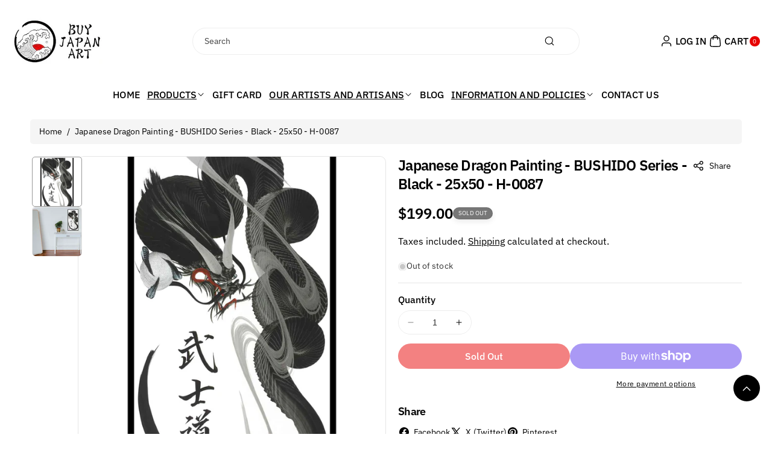

--- FILE ---
content_type: text/css
request_url: https://www.buy-japan-art.com/cdn/shop/t/11/assets/component-price.css?v=156510796978312660381759432196
body_size: -234
content:
.price{font-size:calc(var(--font-body-scale) * 16px);line-height:calc(1 + .3 / var(--font-body-scale));color:rgb(var(--color-foreground));font-weight:var(--font-heading-weight)}.price>*{display:inline-block;vertical-align:top}.price.price--unavailable{visibility:hidden}.price--end{text-align:right}.price .price-item{display:inline-block;margin:0 .3rem 0 0}.price__regular .price-item--regular{margin-right:0}.price:not(.price--show-badge) .price-item--last:last-of-type{margin:0}.price .price-item.price-item--sale{color:var(--dprice-color)}.price--large{font-size:calc(var(--font-body-scale) * 24px);line-height:calc(1 + .5 / var(--font-body-scale))}.price--sold-out .price__availability,.price__regular{display:block}.price__sale,.price__availability,.price .price__badge-sale,.price .price__badge-sold-out,.price--on-sale .price__regular,.price--on-sale .price__availability{display:none}.price--sold-out .price__badge-sold-out,.price--on-sale .price__badge-sale,.volume-pricing--sale-badge .price__badge-sale{display:inline-block;vertical-align:middle}.volume-pricing--sale-badge .price__badge-sale{margin-left:.5rem}.price--on-sale .price__sale{display:initial;flex-direction:row;flex-wrap:wrap}.price--center{display:initial;justify-content:center}.price--on-sale .price-item--regular{text-decoration:line-through;color:rgba(var(--color-foreground),.75);font-size:calc(var(--font-body-scale) * 14px);font-weight:400}.unit-price{display:block;font-size:calc(var(--font-body-scale) * 12px);line-height:calc(1 + .2 / var(--font-body-scale));margin-top:.2rem;text-transform:uppercase;color:rgba(var(--color-foreground),.7)}.video_product .price{display:flex;flex-wrap:wrap;gap:5px}.card.right .card__content .price{justify-content:end}.card.center .card__content .price{justify-content:center}@media (max-width: 991px){.price{font-size:calc(var(--font-body-scale) * 13px)}.price--on-sale .price-item--regular{font-size:calc(var(--font-body-scale) * 12px)}.price--large{font-size:calc(var(--font-body-scale) * 20px)}}
/*# sourceMappingURL=/cdn/shop/t/11/assets/component-price.css.map?v=156510796978312660381759432196 */


--- FILE ---
content_type: text/css
request_url: https://www.buy-japan-art.com/cdn/shop/t/11/assets/section-image-banner.css?v=70573709135517749341759432197
body_size: 946
content:
.only_glry_section .banner__content{padding:0}.only_glry_section .grid .grid__item:only-child{max-width:100%}.gallery_img .banner__heading{margin-bottom:0}.gallery_img .banner__heading.hxl{font-size:calc(var(--font-body-scale) * 32px)}.gallery_img .banner__heading.h0{font-size:calc(var(--font-body-scale) * 28px)}.gallery_img .banner__heading.h1{font-size:calc(var(--font-body-scale) * 24px)}.gallery_img .banner__heading.h2{font-size:calc(var(--font-body-scale) * 22px)}.bg-transparent{background:transparent;background-color:transparent!important}.mega_banner .banner--adapt .banner__media{position:unset}.gallery_btn{margin-top:20px!important;margin-bottom:5px}.banner{display:flex;position:relative;flex-direction:column;z-index:auto;isolation:isolate}.slideshow.banner{isolation:unset}.banner__box{text-align:center}.imgfull_width .image_banner .media,.imgfull_width .image_banner .media>img{border-radius:0}.image_banner .banner__box{max-width:1000px;margin:0}.image_banner .banner__box>*+*{margin-top:2rem}.image_banner .banner__heading{margin-bottom:0}.image_banner .banner__heading.hxl{font-size:calc(var(--font-heading-scale) * 60px);font-weight:700}.image_banner .banner__heading.h0{font-size:calc(var(--font-heading-scale) * 40px)}.image_banner .banner__heading.h1{font-size:calc(var(--font-body-scale) * 36px)}.image_banner .banner__heading.h2{font-size:calc(var(--font-body-scale) * 32px)}.image_banner .banner__text,.image_banner .banner__text p{color:rgba(var(--color-foreground));line-height:1.5}.image_banner .banner__text.xlarge{font-size:calc(var(--font-body-scale) * 24px)}.image_banner .banner__text.large{font-size:calc(var(--font-body-scale) * 20px)}.image_banner .banner__text.medium{font-size:calc(var(--font-body-scale) * 18px)}.image_banner .banner__text.small{font-size:calc(var(--font-body-scale) * 16px)}.banner__box.gradient{transform:perspective(0)}@media only screen and (max-width: 767px){.banner--content-align-mobile-right .banner__box{text-align:right}.banner--content-align-mobile-left .banner__box{text-align:left}}@media only screen and (min-width: 768px){.banner--content-align-right .banner__box{text-align:right}.banner--content-align-left .banner__box{text-align:left}.banner--content-align-left.banner--desktop-transparent .banner__box,.banner--content-align-right.banner--desktop-transparent .banner__box,.banner--medium.banner--desktop-transparent .banner__box{max-width:68rem}}@media screen and (max-width: 767px){.banner--small.banner--mobile-bottom:not(.banner--adapt) .banner__media{height:28rem}.banner--medium.banner--mobile-bottom:not(.banner--adapt) .banner__media{height:34rem}.banner--large.banner--mobile-bottom:not(.banner--adapt) .banner__media{height:39rem}.banner--small:not(.banner--mobile-bottom):not(.banner--adapt) .banner__content{min-height:28rem}.banner--medium:not(.banner--mobile-bottom):not(.banner--adapt) .banner__content{min-height:34rem}.banner--large:not(.banner--mobile-bottom):not(.banner--adapt) .banner__content{min-height:39rem}.banner--small:not(.banner--adapt),.slider_height .banner--small:not(.banner--adapt):not(.banner--mobile-bottom) .slider-cont,.slider_height .banner--small:not(.banner--adapt):not(.banner--mobile-bottom) .slideshow__media,.slider_height .banner--small:not(.banner--adapt):not(.banner--mobile-bottom) .slideshow__text-wrapper{min-height:28rem}.banner--medium:not(.banner--adapt),.slider_height .banner--medium:not(.banner--adapt):not(.banner--mobile-bottom) .slider-cont,.slider_height .banner--medium:not(.banner--adapt):not(.banner--mobile-bottom) .slideshow__media,.slider_height .banner--medium:not(.banner--adapt):not(.banner--mobile-bottom) .slideshow__text-wrapper{min-height:34rem}.banner--large:not(.banner--adapt),.slider_height .banner--large:not(.banner--adapt):not(.banner--mobile-bottom) .slider-cont,.slider_height .banner--large:not(.banner--adapt):not(.banner--mobile-bottom) .slideshow__media,.slider_height .banner--large:not(.banner--adapt):not(.banner--mobile-bottom) .slideshow__text-wrapper{min-height:40rem}}@media screen and (min-width: 768px){.banner{flex-direction:row}.banner--small:not(.banner--adapt){min-height:42rem}.banner--medium:not(.banner--adapt){min-height:56rem}.banner--large:not(.banner--adapt){min-height:72rem}.slider_height .banner--small:not(.banner--adapt),.slider_height .banner--small:not(.banner--adapt) .slider-cont,.slider_height .banner--small:not(.banner--adapt) .slideshow__media,.slider_height .banner--small:not(.banner--adapt) .slideshow__text-wrapper{min-height:26rem}.slider_height .banner--medium:not(.banner--adapt),.slider_height .banner--medium:not(.banner--adapt) .slider-cont,.slider_height .banner--medium:not(.banner--adapt) .slideshow__media,.slider_height .banner--medium:not(.banner--adapt) .slideshow__text-wrapper{min-height:30rem}.slider_height .banner--large:not(.banner--adapt),.slider_height .banner--large:not(.banner--adapt) .slider-cont,.slider_height .banner--large:not(.banner--adapt) .slideshow__media,.slider_height .banner--large:not(.banner--adapt) .slideshow__text-wrapper{min-height:36rem}.banner__content.banner__content--top-left{align-items:flex-start;justify-content:flex-start}.banner__content.banner__content--top-center{align-items:flex-start;justify-content:center}.banner__content.banner__content--top-right{align-items:flex-start;justify-content:flex-end}.banner__content.banner__content--middle-left{align-items:center;justify-content:flex-start}.banner__content.banner__content--middle-center{align-items:center;justify-content:center}.banner__content.banner__content--middle-right{align-items:center;justify-content:flex-end}.banner__content.banner__content--bottom-left{align-items:flex-end;justify-content:flex-start}.banner__content.banner__content--bottom-center{align-items:flex-end;justify-content:center}.banner__content.banner__content--bottom-right{align-items:flex-end;justify-content:flex-end}}@media screen and (max-width: 767px){.banner:not(.banner--stacked){flex-direction:row;flex-wrap:wrap}}.banner__media{height:100%;position:absolute;left:0;top:0;width:100%}@media screen and (min-width: 768px){.banner__media{height:100%}}.banner--adapt,.banner--adapt_image.banner--mobile-bottom .banner__media:not(.placeholder){height:auto}@media screen and (max-width: 767px){.banner--mobile-bottom .banner__media{position:relative}.image_banner.banner:before{display:none!important}}.banner__content{padding:0;display:flex;position:relative;width:100%;align-items:center;justify-content:center;z-index:2}@media screen and (min-width: 768px){.banner__content{padding:2rem}.banner__content--top-left{align-items:flex-start;justify-content:flex-start}.banner__content--top-center{align-items:flex-start;justify-content:center}.banner__content--top-right{align-items:flex-start;justify-content:flex-end}.banner__content--middle-left{align-items:center;justify-content:flex-start}.banner__content--middle-center{align-items:center;justify-content:center}.banner__content--middle-right{align-items:center;justify-content:flex-end}.banner__content--bottom-left{align-items:flex-end;justify-content:flex-start}.banner__content--bottom-center{align-items:flex-end;justify-content:center}.banner__content--bottom-right{align-items:flex-end;justify-content:flex-end}}@media screen and (max-width: 767px){.banner--mobile-bottom:not(.banner--stacked) .banner__content{order:2}.banner:not(.banner--mobile-bottom) .field__input,.banner--mobile-bottom:not(.banner--stacked) .banner__box.color-background-1{background:transparent}}.banner__box{padding:1.5rem;position:relative;height:fit-content;align-items:center;text-align:center;width:100%;word-break:break-word;z-index:1;margin:15px;border-radius:var(--content-radius)}@media screen and (min-width: 768px){.banner--desktop-transparent .banner__box{background:transparent;max-width:89rem;border:none;border-radius:0;box-shadow:none}.banner--desktop-transparent .button--secondary{--alpha-button-background: 0}.banner--desktop-transparent .content-container:after{display:none}}@media screen and (max-width: 767px){.banner--mobile-bottom:after,.banner--mobile-bottom .banner__media:after{display:none}}.banner:after,.banner__media:after{content:"";position:absolute;top:0;background:#000;opacity:0;z-index:1;width:100%;height:100%}.slideshow.banner:after,.slideshow .banner__media:after{display:none}.banner__box>*+.banner__text{margin-top:1.5rem}@media screen and (min-width: 768px){.banner__box>*+.banner__text{margin-top:2rem}}.banner__box>*+*{margin-top:1rem}.banner__box>*:first-child{margin-top:0}@media screen and (min-width: 768px){.banner__box{width:auto;max-width:70rem;min-width:auto}}.banner__box .banner__heading+*{margin-top:1rem}.banner__buttons{display:inline-flex;flex-wrap:wrap;gap:1rem;max-width:45rem;word-break:break-word}@media screen and (max-width: 767px){.banner--content-align-mobile-right .banner__buttons--multiple{justify-content:flex-end}.banner--content-align-mobile-center .banner__buttons--multiple>*{flex-grow:1}}@media screen and (min-width: 768px){.banner--content-align-center .banner__buttons--multiple>*{flex-grow:1}.banner--content-align-right .banner__buttons--multiple{justify-content:flex-end}}.banner__box>*+.banner__buttons{margin-top:2rem}@media screen and (max-width: 767px){.banner:not(.slideshow) .rte a,.banner:not(.slideshow) .inline-richtext a:hover,.banner:not(.slideshow) .rte a:hover{color:currentColor}}@media screen and (min-width: 768px){.banner--desktop-transparent .rte a,.banner--desktop-transparent .inline-richtext a:hover,.banner--desktop-transparent .rte a:hover{color:currentColor}}@media (min-width: 768px) and (max-width: 1199px){.image_banner .banner__heading.hxl{font-size:calc(var(--font-heading-scale) * 32px)}.image_banner .banner__heading.h0{font-size:calc(var(--font-heading-scale) * 30px)}.image_banner .banner__heading.h1{font-size:calc(var(--font-body-scale) * 28px)}.image_banner .banner__heading.h2{font-size:calc(var(--font-body-scale) * 26px)}.image_banner .banner__text.xlarge{font-size:calc(var(--font-body-scale) * 20px)}.image_banner .banner__text.large{font-size:calc(var(--font-body-scale) * 18px)}.image_banner .banner__text.medium{font-size:calc(var(--font-body-scale) * 16px)}.image_banner .banner__text.small{font-size:calc(var(--font-body-scale) * 14px)}}@media (min-width: 992px) and (max-width: 1199px){.gallery_img .banner__heading.hxl{font-size:calc(var(--font-body-scale) * 28px)}.gallery_img .banner__heading.h0{font-size:calc(var(--font-body-scale) * 26px)}.gallery_img .banner__heading.h1{font-size:calc(var(--font-body-scale) * 22px)}.gallery_img .banner__heading.h2{font-size:calc(var(--font-body-scale) * 20px)}}@media (max-width: 991px){.banner__box{padding:1.5rem;width:auto}.gallery_img .banner__heading.hxl{font-size:calc(var(--font-body-scale) * 23px)}.gallery_img .banner__heading.h0{font-size:calc(var(--font-body-scale) * 22px)}.gallery_img .banner__heading.h1{font-size:calc(var(--font-body-scale) * 20px)}.gallery_img .banner__heading.h2{font-size:calc(var(--font-body-scale) * 18px)}}@media (min-width: 768px) and (max-width: 991px){.gallery_img .grid--3-col-desktop .grid__item{width:calc(33.33% - var(--grid-desktop-horizontal-spacing) * 2 / 3)}.gallery_img .grid--2-col-desktop .grid__item{width:calc(50% - var(--grid-desktop-horizontal-spacing) * 2 / 3)}.gallery_img .grid--1-col-desktop .grid__item{width:100%}}@media (max-width: 767px){.banner__content.mobile-content-left{justify-content:left}.banner__content.mobile-content-center{justify-content:center}.banner__content.mobile-content-right{justify-content:right}.image_banner.banner--mobile-bottom .banner__box.bg-transparent{padding-left:0;padding-right:0;margin-left:0;margin-right:0}.image_banner .banner__box{margin:10px 0 0}.image_banner .banner__box>*+*{margin-top:1rem}.gallery_img .banner__content .banner__box.bg-transparent{padding:0}.gallery_img .banner__content .banner__box{width:100%}.gallery_img .grid__item{max-width:100%}.image_banner .banner__heading.hxl{font-size:calc(var(--font-heading-scale) * 28px)}.image_banner .banner__heading.h0{font-size:calc(var(--font-heading-scale) * 26px)}.image_banner .banner__heading.h1{font-size:calc(var(--font-body-scale) * 24px)}.image_banner .banner__heading.h2{font-size:calc(var(--font-body-scale) * 22px)}.image_banner .banner__text.xlarge{font-size:calc(var(--font-body-scale) * 18px)}.image_banner .banner__text.large{font-size:calc(var(--font-body-scale) * 16px)}.image_banner .banner__text.medium{font-size:calc(var(--font-body-scale) * 14px)}.image_banner .banner__text.small{font-size:calc(var(--font-body-scale) * 12px)}}
/*# sourceMappingURL=/cdn/shop/t/11/assets/section-image-banner.css.map?v=70573709135517749341759432197 */


--- FILE ---
content_type: text/css
request_url: https://www.buy-japan-art.com/cdn/shop/t/11/assets/component-list-social.css?v=70293919999263177671759432196
body_size: -426
content:
.list-social{display:flex;flex-wrap:wrap;justify-content:flex-end}@media only screen and (max-width: 767px){.list-social{justify-content:center}}.list-social__item .icon{height:2.2rem;width:2.2rem}.list-social__link{align-items:center;display:flex;padding:1.1rem;color:rgb(var(--color-foreground))}.utility-bar .list-social__link{padding:2px .8rem}.footer__list-social .button.button--primary.list-social__link{color:rgb(var(--color-button-text))}.footer__list-social .button.button--secondary.list-social__link{color:rgba(var(--color-secondary-button-text))}.footer__list-social .button.list-social__link:hover{color:rgb(var(--color-button-text-hover))}.footer__list-social.list-social{justify-content:center;gap:8px;margin-top:20px}.footer__list-social .list-social__link{min-width:40px;min-height:40px;padding:0;justify-content:center;margin-bottom:1px}@media (max-width: 991px){.footer__list-social .list-social__link{min-width:32px;min-height:32px}}
/*# sourceMappingURL=/cdn/shop/t/11/assets/component-list-social.css.map?v=70293919999263177671759432196 */


--- FILE ---
content_type: text/css
request_url: https://www.buy-japan-art.com/cdn/shop/t/11/assets/component-accordion.css?v=92751863432937019181759432196
body_size: -119
content:
.accordion summary{display:flex;position:relative;line-height:1;padding:1.5rem 0}.accordion summary.toggle.active h3+svg{transform:rotate(180deg)}.accordion .summary__title{display:flex;flex:1}.accordion .summary__title+.icon-caret{height:calc(var(--font-heading-scale) * .6rem)}.accordion .toggle.active .summary__title+.icon-caret{transform:rotate(180deg)}.accordion+.accordion{margin-top:0;border-top:none}.accordion{margin-top:2.5rem;margin-bottom:0;border-top:.1rem solid rgba(var(--color-foreground),.08);border-bottom:.1rem solid rgba(var(--color-foreground),.08);display:block;border-radius:calc(var(--content-radius)* 1 / 2)}.product__info-container .accordion{border-radius:0}.collapsible-row-layout .accordion,.collapsible-row-layout .accordion+.accordion{border:1px solid rgba(var(--color-foreground),.05)}.collapsible-row-layout .accordion__content{margin-bottom:0}.accordion__title{display:inline-block;max-width:calc(100% - 6rem);min-height:1.6rem;margin:0;word-break:break-word;font-family:var(--font-body-family);font-style:var(--font-body-style);font-weight:600;letter-spacing:var(--font-body-spacing)}.accordion .icon-accordion{align-self:center;fill:rgb(var(--color-foreground));height:calc(var(--font-heading-scale) * 2rem);margin-right:calc(var(--font-heading-scale) * 1rem);width:calc(var(--font-heading-scale) * 2rem)}.accordion details[open]>summary .icon-caret{transform:rotate(180deg)}.accordion__content{margin-bottom:1.5rem;word-break:break-word;overflow-x:auto;padding:0 .6rem}.accordion__content img{max-width:100%}.product__info-wrapper .accordion__title{font-size:calc(var(--font-body-scale) * 18px)}@media (max-width: 991px){.product__info-wrapper .accordion__title{font-size:calc(var(--font-body-scale) * 16px)}}
/*# sourceMappingURL=/cdn/shop/t/11/assets/component-accordion.css.map?v=92751863432937019181759432196 */


--- FILE ---
content_type: text/css
request_url: https://www.buy-japan-art.com/cdn/shop/t/11/assets/newsletter-section.css?v=39377950443448559991759432197
body_size: -162
content:
.email_section .grid__item>img{vertical-align:bottom}.email_section .newsletter__wrapper{align-self:center}.email_section .newsletter__wrapper{padding-left:0;padding-right:0}.email_section .grid__item{width:calc(50% - var(--grid-desktop-horizontal-spacing) / 2);max-width:calc(50% - var(--grid-desktop-horizontal-spacing) / 2)}.email_section .email_wrapper .grid__item.image_grid:only-child{width:100%;max-width:100%;text-align:center}.email_section>.left .newsletter__subheading,.email_section>.left .newsletter-form{margin-left:0}.email_section>.right .newsletter__subheading,.email_section>.right .newsletter-form{margin-right:0}.email_section>.left .newsletter-form{align-items:start}.email_section>.center .newsletter-form{align-items:center}.email_section>.right .newsletter-form{align-items:end}.email_section .newsletter__wrapper .inline-richtext.h0{font-size:calc(var(--font-heading-scale) * 40px)}.email_section .newsletter__wrapper .inline-richtext.h1{font-size:calc(var(--font-heading-scale) * 34px)}.email_section .newsletter__wrapper .inline-richtext.h2{font-size:calc(var(--font-heading-scale) * 28px)}.newsletter__wrapper{padding-right:2rem;padding-left:2rem}.newsletter__wrapper>*{margin-top:0;margin-bottom:0}.newsletter__wrapper>*+*{margin-top:2rem}.newsletter__wrapper>*+.newsletter-form{margin-top:3rem}.newsletter__subheading{max-width:70rem;margin-left:auto;margin-right:auto}.newsletter__wrapper .newsletter-form__field-wrapper{max-width:36rem}.newsletter-form__field-wrapper .newsletter-form__message{margin-top:1.5rem}.newsletter__button{margin-top:3rem;width:fit-content}@media screen and (min-width: 768px){.newsletter__button{flex-shrink:0;margin:0 0 0 1rem}.email_section .email_position2{flex-direction:row-reverse}}@media (max-width: 991px){.email_section .newsletter__wrapper .inline-richtext.h0{font-size:calc(var(--font-heading-scale) * 30px)}.email_section .newsletter__wrapper .inline-richtext.h1{font-size:calc(var(--font-heading-scale) * 26px)}.email_section .newsletter__wrapper .inline-richtext.h2{font-size:calc(var(--font-heading-scale) * 22px)}}@media (max-width: 767px){.email_section .grid__item{width:100%;max-width:100%}}
/*# sourceMappingURL=/cdn/shop/t/11/assets/newsletter-section.css.map?v=39377950443448559991759432197 */


--- FILE ---
content_type: text/javascript
request_url: https://www.buy-japan-art.com/cdn/shop/t/11/assets/product-info.js?v=148655254773935133421759432197
body_size: 3640
content:
customElements.get("product-info")||customElements.define("product-info",class extends HTMLElement{quantityInput=void 0;quantityForm=void 0;onVariantChangeUnsubscriber=void 0;cartUpdateUnsubscriber=void 0;abortController=void 0;pendingRequestUrl=null;preProcessHtmlCallbacks=[];postProcessHtmlCallbacks=[];imgsrcs=[];imgsrcsDict={};constructor(){super(),this.quantityInput=this.querySelector(".quantity__input")}connectedCallback(){this.initializeProductSwapUtility(),this.onVariantChangeUnsubscriber=subscribe(PUB_SUB_EVENTS.optionValueSelectionChange,this.handleOptionValueChange.bind(this)),this.initQuantityHandlers(),this.dispatchEvent(new CustomEvent("product-info:loaded",{bubbles:!0}));const variant=this.getSelectedVariant(this);this.dataset.layout=="card"&&this.updateCardMedia(variant?.featured_media?.id),this.dataset.zoomClick=="lightbox"&&this.initPhotoSwipe()}addPreProcessCallback(callback){this.preProcessHtmlCallbacks.push(callback)}initPhotoSwipe(){this.imgsrcs=[],this.querySelectorAll("li[data-media-id]").forEach((element,index)=>{element.addEventListener("click",this.openPhotoSwipe.bind(this)),element.idx=index;var imgElement=element.getElementsByTagName("img")[0];this.imgsrcs.push({src:imgElement.src,w:imgElement.getAttribute("data-width"),h:imgElement.getAttribute("data-height")})})}openPhotoSwipe(e){var pswpElement=this.querySelectorAll(".pswp")[0],options={index:e.currentTarget.idx,history:!1,focus:!1,tapAction:"close",bgOpacity:.6},gallery=new PhotoSwipe(pswpElement,PhotoSwipeUI_Default,this.imgsrcs,options);gallery.init()}initQuantityHandlers(){this.quantityInput&&(this.quantityForm=this.querySelector(".product-form__quantity"),this.quantityForm&&(this.setQuantityBoundries(),this.dataset.originalSection||(this.cartUpdateUnsubscriber=subscribe(PUB_SUB_EVENTS.cartUpdate,this.fetchQuantityRules.bind(this)))))}disconnectedCallback(){this.onVariantChangeUnsubscriber(),this.cartUpdateUnsubscriber?.()}initializeProductSwapUtility(){this.preProcessHtmlCallbacks.push(html=>html.querySelectorAll(".scroll-trigger").forEach(element=>element.classList.add("scroll-trigger--cancel"))),this.postProcessHtmlCallbacks.push(newNode=>{window?.Shopify?.PaymentButton?.init(),window?.ProductModel?.loadShopifyXR()})}handleOptionValueChange({data:{event,target,selectedOptionValues}}){if(!this.contains(event.target))return;this.resetProductFormState();const productUrl=target.dataset.productUrl||this.pendingRequestUrl||this.dataset.url;this.pendingRequestUrl=productUrl;const shouldSwapProduct=this.dataset.url!==productUrl,shouldFetchFullPage=this.dataset.updateUrl==="true"&&shouldSwapProduct&&this.dataset.layout!="card";this.renderProductInfo({requestUrl:this.buildRequestUrlWithParams(productUrl,selectedOptionValues,shouldFetchFullPage),targetId:target.id,callback:shouldSwapProduct&&this.dataset.layout!="card"?this.handleSwapProduct(productUrl,shouldFetchFullPage):this.handleUpdateProductInfo(productUrl,shouldFetchFullPage)})}resetProductFormState(){const productForm=this.productForm;productForm?.toggleSubmitButton(!0),productForm?.handleErrorMessage()}handleSwapProduct(productUrl,updateFullPage){return html=>{this.productModal?.remove();const selector=updateFullPage?"product-info[id^='MainProduct']":"product-info",variant=this.getSelectedVariant(html.querySelector(selector));this.updateURL(productUrl,variant?.id),updateFullPage?(document.querySelector("head title").innerHTML=html.querySelector("head title").innerHTML,HTMLUpdateUtility.viewTransition(document.querySelector("main"),html.querySelector("main"),this.preProcessHtmlCallbacks,this.postProcessHtmlCallbacks)):HTMLUpdateUtility.viewTransition(this,html.querySelector("product-info"),this.preProcessHtmlCallbacks,this.postProcessHtmlCallbacks)}}renderProductInfo({requestUrl,targetId,callback}){this.abortController?.abort(),this.abortController=new AbortController,fetch(requestUrl,{signal:this.abortController.signal}).then(response=>response.text()).then(responseText=>{if(this.pendingRequestUrl=null,this.dataset.layout=="card"){var wc_forloop_index=parseInt(document.querySelector(`#${targetId}`).getAttribute("data-forloop-index"));const originalHtml=new DOMParser().parseFromString(responseText,"text/html"),html=originalHtml.getElementById(this.id)?originalHtml.getElementById(this.id):originalHtml;wc_forloop_index>=0&&html.querySelectorAll(".wc_selector_operation").forEach(function(self,index){self.setAttribute("data-forloop-index",wc_forloop_index);var wc_name_attr=self.getAttribute("name");self.setAttribute("name",wc_name_attr+wc_forloop_index)}),callback(html)}else{const html=new DOMParser().parseFromString(responseText,"text/html");html.tagNam=="PRODUCT-INFO"?html.setAttribute("data-update-url","false"):html.querySelector("product-info")&&this.dataset.isQuickView&&(html.querySelector("product-info").setAttribute("data-update-url","false"),html.querySelector("product-info").setAttribute("data-is-quick-view","true")),callback(html)}}).then(()=>{document.querySelector(`#${targetId}`)?.focus()}).catch(error=>{error.name==="AbortError"?console.log("Fetch aborted by user"):console.error(error)})}getSelectedVariant(productInfoNode){const selectedVariant=productInfoNode.querySelector("variant-selects [data-selected-variant]")?.innerHTML||productInfoNode.querySelector("color-swatch [data-selected-variant]")?.innerHTML;return selectedVariant?JSON.parse(selectedVariant):null}buildRequestUrlWithParams(url,optionValues,shouldFetchFullPage=!1){const params=[];return!shouldFetchFullPage&&params.push(`section_id=${this.dataset.originalSection}`),optionValues.length&&params.push(`option_values=${optionValues.join(",")}`),`${url}${url.indexOf("?")>=0?"&":"?"}${params.join("&")}`}updateOptionValues(html){const variantSelects=html.querySelector("variant-selects");variantSelects&&HTMLUpdateUtility.viewTransition(this.variantSelectors,variantSelects,this.preProcessHtmlCallbacks)}updateCardVendor(vendorName){const card=this.closest(".card")||this.querySelector(".card");if(!card)return;const vendorElement=card.querySelector(".card_vendor");vendorElement&&(vendorElement.textContent=vendorName)}updateCardProductType(productType){const productTypeElement=this.querySelector(".card_type");productTypeElement&&(productTypeElement.textContent=productType)}updateCardTitle(productTitle){const productTitleElement=this.querySelector(".full-unstyled-link");productTitleElement&&(productTitleElement.textContent=productTitle)}handleUpdateProductInfo(productUrl,updateFullPage){return html=>{const selector=updateFullPage?"product-info[id^='MainProduct']":"product-info",variant=this.getSelectedVariant(html.querySelector(selector)),vendorName=html.querySelector(".card_vendor")?.textContent;vendorName?this.updateCardVendor(vendorName):this.updateCardVendor("");const productType=html.querySelector(".card_type")?.textContent;productType?this.updateCardProductType(productType):this.updateCardProductType("");const productTitle=html.querySelector(".full-unstyled-link")?.textContent;if(productTitle&&this.updateCardTitle(productTitle),this.dataset.layout=="card"&&(this.dataset.url!=productUrl&&(html.querySelectorAll(".product__media-item").forEach(mediaItem=>{mediaItem.dataset.mediaId=this.replaceStringBeforeLastDash(mediaItem.dataset.mediaId,`${this.dataset.section}-${this.dataset.productId}`)}),this.querySelector(".card__media").innerHTML=html.querySelector(".card__media").innerHTML),this.dataset.url=productUrl),this.pickupAvailability?.update(variant),this.updateOptionValues(html),this.updateURL(productUrl,variant?.id),this.updateVariantInputs(variant?.id),!variant){this.setUnavailable();return}variant.id&&this.dataset.isQuickView&&this.querySelector('input.product-variant-id[name="id"]').setAttribute("value",variant.id),this.updateMedia(html,variant?.featured_media?.id);const updateSourceFromDestination=(id,shouldHide=source=>!1)=>{const source=html.querySelector(`#${id}-${this.sectionId}`);var main_url_1=`#${id}-${this.dataset.section}`,main_url_2=`#${id}-quickadd-${this.dataset.section}`;const destination=this.querySelector(main_url_1)?this.querySelector(main_url_1):this.querySelector(main_url_2);source&&destination&&(destination.innerHTML=source.innerHTML,destination.classList.toggle("hidden",shouldHide(source)))};if(updateSourceFromDestination("price"),updateSourceFromDestination("Sku",({classList})=>classList.contains("hidden")),updateSourceFromDestination("Inventory",({innerText})=>innerText===""),updateSourceFromDestination("Volume"),updateSourceFromDestination("badge",({innerText})=>innerText===""),updateSourceFromDestination("Price-Per-Item",({classList})=>classList.contains("hidden")),this.updateQuantityRules(this.sectionId,html),this.querySelector(`#Quantity-Rules-${this.dataset.section}`)?this.querySelector(`#Quantity-Rules-${this.dataset.section}`)?.classList.remove("hidden"):this.querySelector(`#Quantity-Rules-quickadd-${this.dataset.section}`)?.classList.remove("hidden"),this.querySelector(`#Volume-Note-${this.dataset.section}`)?this.querySelector(`#Volume-Note-${this.dataset.section}`)?.classList.remove("hidden"):this.querySelector(`#Volume-Note-quickadd-${this.dataset.section}`)?.classList.remove("hidden"),html.querySelector(`#ProductSubmitButton-${this.sectionId}`))html.querySelectorAll(".product-form__input.product-form__input--pill, .product-form__input.product-form__input--swatch, .product_form_input.product-form__input, .product-form__input.product-form__input--dropdown").forEach(function(self,index){let radioCheckedValue=self.querySelector('input[type="radio"]:checked');if(radioCheckedValue&&radioCheckedValue.getAttribute("value")!==variant.options[index]&&(fullSelected=0),self.querySelector("select")){var selectedValue=self.querySelector("select").selectedOptions[0].getAttribute("value");selectedValue!==variant.options[index]&&(fullSelected=0)}}),fullSelected==0?this.productForm?.toggleSubmitButton(!0,window.variantStrings.unavailable):this.productForm?.toggleSubmitButton(html.querySelector(`#ProductSubmitButton-${this.sectionId}`)?.hasAttribute("disabled")??!0,window.variantStrings.soldOut);else{var fullSelected=1;html.querySelectorAll(".product-form__input.product-form__input--pill, .product_form_input.product-form__input").forEach(function(self,index){if(self.querySelector('input[type="radio"]:checked')&&self.querySelector('input[type="radio"]:checked').getAttribute("value")!==variant.options[index]&&(fullSelected=0),self.querySelector("select")){var selectedValue=self.querySelector("select").selectedOptions[0].getAttribute("value");selectedValue!==variant.options[index]&&(fullSelected=0)}}),fullSelected==0?this.productForm?.toggleSubmitButton(!0,window.variantStrings.unavailable):this.productForm?.toggleSubmitButton(html.querySelector(`#ProductSubmitButton-quickadd-${this.sectionId}`)?.hasAttribute("disabled")??!0,window.variantStrings.soldOut)}publish(PUB_SUB_EVENTS.variantChange,{data:{sectionId:this.sectionId,html,variant}})}}updateVariantInputs(variantId){const selecter=this.dataset.layout=="card"?this.dataset.section+"-"+this.dataset.productId:this.dataset.section;var $wc_this=this;setTimeout(function(){$wc_this.querySelectorAll(".thumbnail-list__item").forEach(item=>{item.addEventListener("click",function(){const targetMediaId=this.getAttribute("data-img-src-id");$wc_this.querySelectorAll(".product_main_image").forEach(image=>{image.getAttribute("data-img-src-id")===targetMediaId?image.classList.add("is-active"):image.classList.remove("is-active")})})})},200),this.querySelectorAll(`#product-form-${selecter}, #product-form-installment-${selecter}`).forEach(productForm=>{const input=productForm.querySelector('input[name="id"]');input.value=variantId??"",input.dispatchEvent(new Event("change",{bubbles:!0}))})}updateURL(url,variantId){this.querySelector("share-button")?.updateUrl(`${window.shopUrl}${url}${variantId?`?variant=${variantId}`:""}`),this.dataset.updateUrl!=="false"&&window.history.replaceState({},"",`${url}${variantId?`?variant=${variantId}`:""}`)}setUnavailable(){this.productForm?.toggleSubmitButton(!0,window.variantStrings.unavailable);const selectors=["price","Inventory","Sku","Price-Per-Item","Volume-Note","Volume","Quantity-Rules"].map(id=>`#${id}-${this.dataset.section}`).join(", ");this.querySelectorAll(selectors).forEach(({classList})=>classList.add("hidden"))}updateCardMedia(variantFeaturedMediaId){if(!variantFeaturedMediaId)return;const card=this.closest(".card")||this.querySelector(".card"),newMedia=card.querySelector(`[data-media-id="${this.dataset.section}-${this.dataset.productId}-${variantFeaturedMediaId}"]`);if(!newMedia)return;const modalContent=card.querySelector(".card__media"),parent=newMedia.parentElement;parent.firstChild!=newMedia&&parent.prepend(newMedia)}replaceStringBeforeLastDash(str,replacement){const lastDashIndex=str.lastIndexOf("-");return lastDashIndex===-1?str:replacement+str.substring(lastDashIndex)}updateMedia(html,variantFeaturedMediaId){if(variantFeaturedMediaId)if(this.dataset.layout=="card")this.updateCardMedia(variantFeaturedMediaId);else{const mediaGallerySource=this.querySelector("media-gallery ul"),mediaGalleryDestination=html.querySelector("media-gallery ul"),refreshSourceData=()=>{this.hasAttribute("data-zoom-on-hover")&&typeof enableZoomOnHover=="function"&&enableZoomOnHover(2);const mediaGallerySourceItems=Array.from(mediaGallerySource.querySelectorAll("li[data-media-id]")),sourceSet=new Set(mediaGallerySourceItems.map(item=>item.dataset.mediaId)),sourceMap=new Map(mediaGallerySourceItems.map((item,index)=>[item.dataset.mediaId,{item,index}]));return[mediaGallerySourceItems,sourceSet,sourceMap]};if(mediaGallerySource&&mediaGalleryDestination){let[mediaGallerySourceItems,sourceSet,sourceMap]=refreshSourceData();const mediaGalleryDestinationItems=Array.from(mediaGalleryDestination.querySelectorAll("li[data-media-id]")),destinationSet=new Set(mediaGalleryDestinationItems.map(({dataset})=>dataset.mediaId));let shouldRefresh=!1;if(!this.dataset.isQuickView){for(let i=mediaGalleryDestinationItems.length-1;i>=0;i--)sourceSet.has(mediaGalleryDestinationItems[i].dataset.mediaId)||(mediaGallerySource.prepend(mediaGalleryDestinationItems[i]),shouldRefresh=!0);for(let i=0;i<mediaGallerySourceItems.length;i++)destinationSet.has(mediaGallerySourceItems[i].dataset.mediaId)||(mediaGallerySourceItems[i].remove(),shouldRefresh=!0)}shouldRefresh&&([mediaGallerySourceItems,sourceSet,sourceMap]=refreshSourceData()),mediaGalleryDestinationItems.forEach((destinationItem,destinationIndex)=>{const sourceData=sourceMap.get(destinationItem.dataset.mediaId);sourceData&&sourceData.index!==destinationIndex&&(mediaGallerySource.insertBefore(sourceData.item,mediaGallerySource.querySelector(`li:nth-of-type(${destinationIndex+1})`)),[mediaGallerySourceItems,sourceSet,sourceMap]=refreshSourceData())})}const selector=this.dataset.isQuickView?"quickadd-":"";this.querySelector("media-gallery")?.setActiveMedia?.(`${selector}${this.dataset.section}-${variantFeaturedMediaId}`,!0);const modalContent=this.productModal?.querySelector(".product-media-modal__content"),newModalContent=html.querySelector("product-modal .product-media-modal__content");modalContent&&newModalContent&&(modalContent.innerHTML=newModalContent.innerHTML)}}setQuantityBoundries(){const data={cartQuantity:this.quantityInput.dataset.cartQuantity?parseInt(this.quantityInput.dataset.cartQuantity):0,min:this.quantityInput.dataset.min?parseInt(this.quantityInput.dataset.min):1,max:this.quantityInput.dataset.max?parseInt(this.quantityInput.dataset.max):null,step:this.quantityInput.step?parseInt(this.quantityInput.step):1};let min=data.min;const max=data.max===null?data.max:data.max-data.cartQuantity;max!==null&&(min=Math.min(min,max)),data.cartQuantity>=data.min&&(min=Math.min(min,data.step)),this.quantityInput.min=min,max?this.quantityInput.max=max:this.quantityInput.removeAttribute("max"),this.quantityInput.value=min,publish(PUB_SUB_EVENTS.quantityUpdate,void 0)}fetchQuantityRules(){const currentVariantId=this.productForm?.variantIdInput?.value;currentVariantId&&(this.querySelector(".quantity__rules-cart .loading__spinner").classList.remove("hidden"),fetch(`${this.dataset.url}?variant=${currentVariantId}&section_id=${this.dataset.section}`).then(response=>response.text()).then(responseText=>{const html=new DOMParser().parseFromString(responseText,"text/html");this.updateQuantityRules(this.dataset.section,html)}).catch(e=>console.error(e)).finally(()=>this.querySelector(".quantity__rules-cart .loading__spinner").classList.add("hidden")))}updateQuantityRules(sectionId,html){if(!this.quantityInput)return;this.setQuantityBoundries();const quantityFormUpdated=html.querySelector(`#Quantity-Form-${sectionId}`),selectors=[".quantity__input",".quantity__rules",".quantity__label"];for(let selector of selectors){const current=this.quantityForm.querySelector(selector),updated=quantityFormUpdated.querySelector(selector);if(!(!current||!updated))if(selector===".quantity__input"){const attributes=["data-cart-quantity","data-min","data-max","step"];for(let attribute of attributes){const valueUpdated=updated.getAttribute(attribute);valueUpdated!==null?current.setAttribute(attribute,valueUpdated):current.removeAttribute(attribute)}}else current.innerHTML=updated.innerHTML}}get productForm(){return this.querySelector("product-form")}get productModal(){return document.querySelector(`#ProductModal-${this.dataset.section}`)}get pickupAvailability(){return this.querySelector("pickup-availability")}get variantSelectors(){return this.querySelector("variant-selects")||this.querySelector("color-swatch")}get relatedProducts(){const relatedProductsSectionId=SectionId.getIdForSection(SectionId.parseId(this.sectionId),"related-products");return document.querySelector(`product-recommendations[data-section-id^="${relatedProductsSectionId}"]`)}get quickOrderList(){const quickOrderListSectionId=SectionId.getIdForSection(SectionId.parseId(this.sectionId),"quick_order_list");return document.querySelector(`quick-order-list[data-id^="${quickOrderListSectionId}"]`)}get sectionId(){return this.dataset.originalSection||this.dataset.section}}),document.addEventListener("change",function(event){if(event.target.classList.contains("wc_selector_operation")){let closestFeature=event.target.closest(".featured_collection_home");if(!closestFeature)return;let dataId=closestFeature.getAttribute("data-id");setTimeout(()=>{closestFeature.querySelectorAll(".wc_selector_operation").forEach(radio=>{let originalName=radio.getAttribute("data-original-name")||radio.getAttribute("name");radio.setAttribute("data-original-name",originalName),radio.setAttribute("name",`${originalName}_${dataId}`)})},1e3)}});
//# sourceMappingURL=/cdn/shop/t/11/assets/product-info.js.map?v=148655254773935133421759432197
